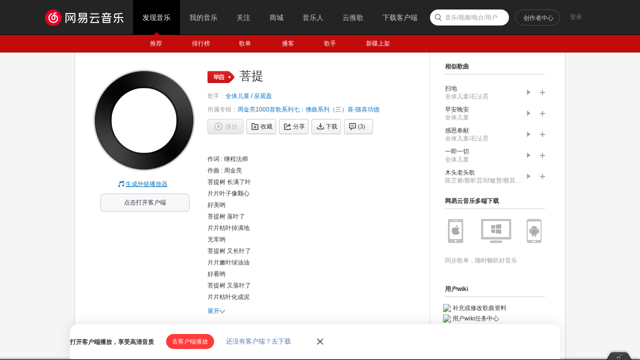

--- FILE ---
content_type: text/plain;charset=UTF-8
request_url: https://music.163.com/weapi/song/lyric?csrf_token=
body_size: 193
content:
{"sgc":false,"sfy":true,"qfy":true,"lrc":{"version":4,"lyric":"[00:00.00] 作词 : 继程法师\n[00:01.00] 作曲 : 周金亮\n[00:17.70]菩提树    长满了叶\n[00:19.44]片片叶子像颗心\n[00:21.96]好美哟\n[00:34.32]菩提树    落叶了\n[01:07.89]片片枯叶掉满地\n[01:11.16]无常哟\n[01:15.33]菩提树    又长叶了\n[02:08.58]片片嫩叶绿油油\n[02:12.60]好看哟\n[02:16.89]菩提树    又落叶了\n[02:20.94]片片枯叶化成泥\n[02:30.00]感恩哟\n"},"tlyric":{"version":0,"lyric":""},"code":200}

--- FILE ---
content_type: application/javascript
request_url: https://fp-upload.dun.163.com/v2/js/d
body_size: 184
content:
{"code":200,"data":{"dt":"5YzB8YPS3SJAVhREFFeGmvIOlCJkSRfW","st":1768780284442,"tid":"V7agammJz/pABgRBARLXz6cLwSI0SBOX"},"msg":"ok"}

--- FILE ---
content_type: application/javascript
request_url: https://fp-upload.dun.163.com/v2/js/d
body_size: 184
content:
{"code":200,"data":{"dt":"PyM2RRVusilFUwAEUFLGj/cKxCdlHReI","st":1768780284444,"tid":"XsPOy4UydrpFFkBFRRaT3qcKxHNwGVOe"},"msg":"ok"}